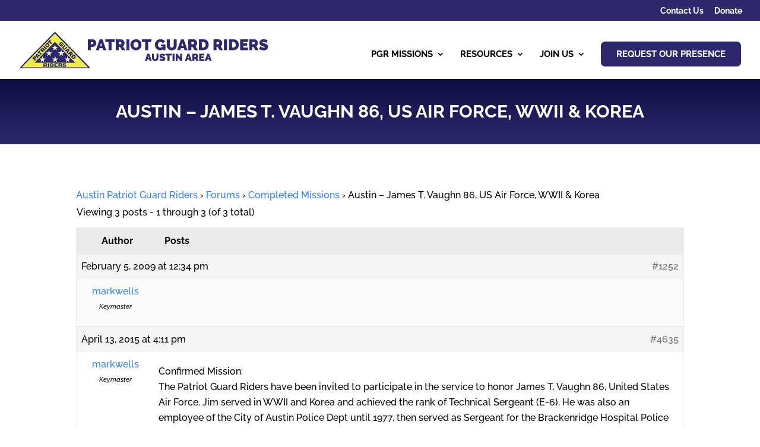

--- FILE ---
content_type: application/javascript; charset=UTF-8
request_url: https://auspgr.org/cdn-cgi/challenge-platform/scripts/jsd/main.js
body_size: 4546
content:
window._cf_chl_opt={nMUP5:'b'};~function(p2,C,o,k,d,A,v,M){p2=s,function(x,K,pQ,p1,G,b){for(pQ={x:410,K:367,G:394,b:327,F:377,P:429,y:370,m:416,X:352,a:378,l:315},p1=s,G=x();!![];)try{if(b=parseInt(p1(pQ.x))/1*(-parseInt(p1(pQ.K))/2)+parseInt(p1(pQ.G))/3+parseInt(p1(pQ.b))/4*(parseInt(p1(pQ.F))/5)+parseInt(p1(pQ.P))/6*(-parseInt(p1(pQ.y))/7)+-parseInt(p1(pQ.m))/8+-parseInt(p1(pQ.X))/9*(parseInt(p1(pQ.a))/10)+parseInt(p1(pQ.l))/11,K===b)break;else G.push(G.shift())}catch(F){G.push(G.shift())}}(j,403469),C=this||self,o=C[p2(417)],k={},k[p2(344)]='o',k[p2(324)]='s',k[p2(386)]='u',k[p2(354)]='z',k[p2(318)]='n',k[p2(381)]='I',k[p2(422)]='b',d=k,C[p2(380)]=function(x,K,G,F,pB,pg,pH,p7,y,X,U,L,i,S){if(pB={x:407,K:387,G:397,b:342,F:385,P:346,y:342,m:346,X:400,a:424,l:425,U:430,n:350},pg={x:383,K:425,G:374},pH={x:412,K:369,G:348,b:402},p7=p2,K===null||K===void 0)return F;for(y=h(K),x[p7(pB.x)][p7(pB.K)]&&(y=y[p7(pB.G)](x[p7(pB.x)][p7(pB.K)](K))),y=x[p7(pB.b)][p7(pB.F)]&&x[p7(pB.P)]?x[p7(pB.y)][p7(pB.F)](new x[(p7(pB.m))](y)):function(N,p8,Z){for(p8=p7,N[p8(pg.x)](),Z=0;Z<N[p8(pg.K)];N[Z+1]===N[Z]?N[p8(pg.G)](Z+1,1):Z+=1);return N}(y),X='nAsAaAb'.split('A'),X=X[p7(pB.X)][p7(pB.a)](X),U=0;U<y[p7(pB.l)];L=y[U],i=I(x,K,L),X(i)?(S=i==='s'&&!x[p7(pB.U)](K[L]),p7(pB.n)===G+L?P(G+L,i):S||P(G+L,K[L])):P(G+L,i),U++);return F;function P(N,Z,p6){p6=s,Object[p6(pH.x)][p6(pH.K)][p6(pH.G)](F,Z)||(F[Z]=[]),F[Z][p6(pH.b)](N)}},A=p2(323)[p2(358)](';'),v=A[p2(400)][p2(424)](A),C[p2(420)]=function(x,K,pb,p9,G,F,P,y){for(pb={x:366,K:425,G:332,b:402,F:396},p9=p2,G=Object[p9(pb.x)](K),F=0;F<G[p9(pb.K)];F++)if(P=G[F],'f'===P&&(P='N'),x[P]){for(y=0;y<K[G[F]][p9(pb.K)];-1===x[P][p9(pb.G)](K[G[F]][y])&&(v(K[G[F]][y])||x[P][p9(pb.b)]('o.'+K[G[F]][y])),y++);}else x[P]=K[G[F]][p9(pb.F)](function(m){return'o.'+m})},M=function(pU,pl,pa,pX,pm,pj,K,G,b){return pU={x:314,K:431},pl={x:379,K:379,G:402,b:379,F:371,P:403,y:402,m:403,X:379},pa={x:425},pX={x:389},pm={x:425,K:403,G:412,b:369,F:348,P:412,y:348,m:389,X:402,a:402,l:402,U:389,n:379,L:402,i:402,S:402,N:402,f:402,c:371},pj=p2,K=String[pj(pU.x)],G={'h':function(F,pP){return pP={x:320,K:403},null==F?'':G.g(F,6,function(P,pr){return pr=s,pr(pP.x)[pr(pP.K)](P)})},'g':function(F,P,y,ps,X,U,L,i,S,N,Z,T,E,V,O,z,W,p0){if(ps=pj,null==F)return'';for(U={},L={},i='',S=2,N=3,Z=2,T=[],E=0,V=0,O=0;O<F[ps(pm.x)];O+=1)if(z=F[ps(pm.K)](O),Object[ps(pm.G)][ps(pm.b)][ps(pm.F)](U,z)||(U[z]=N++,L[z]=!0),W=i+z,Object[ps(pm.P)][ps(pm.b)][ps(pm.y)](U,W))i=W;else{if(Object[ps(pm.G)][ps(pm.b)][ps(pm.F)](L,i)){if(256>i[ps(pm.m)](0)){for(X=0;X<Z;E<<=1,P-1==V?(V=0,T[ps(pm.X)](y(E)),E=0):V++,X++);for(p0=i[ps(pm.m)](0),X=0;8>X;E=1&p0|E<<1,V==P-1?(V=0,T[ps(pm.a)](y(E)),E=0):V++,p0>>=1,X++);}else{for(p0=1,X=0;X<Z;E=p0|E<<1.48,P-1==V?(V=0,T[ps(pm.l)](y(E)),E=0):V++,p0=0,X++);for(p0=i[ps(pm.U)](0),X=0;16>X;E=E<<1|1&p0,V==P-1?(V=0,T[ps(pm.l)](y(E)),E=0):V++,p0>>=1,X++);}S--,0==S&&(S=Math[ps(pm.n)](2,Z),Z++),delete L[i]}else for(p0=U[i],X=0;X<Z;E=E<<1|1.84&p0,V==P-1?(V=0,T[ps(pm.L)](y(E)),E=0):V++,p0>>=1,X++);i=(S--,0==S&&(S=Math[ps(pm.n)](2,Z),Z++),U[W]=N++,String(z))}if(i!==''){if(Object[ps(pm.P)][ps(pm.b)][ps(pm.F)](L,i)){if(256>i[ps(pm.U)](0)){for(X=0;X<Z;E<<=1,P-1==V?(V=0,T[ps(pm.i)](y(E)),E=0):V++,X++);for(p0=i[ps(pm.U)](0),X=0;8>X;E=p0&1.16|E<<1.47,V==P-1?(V=0,T[ps(pm.S)](y(E)),E=0):V++,p0>>=1,X++);}else{for(p0=1,X=0;X<Z;E=p0|E<<1,P-1==V?(V=0,T[ps(pm.X)](y(E)),E=0):V++,p0=0,X++);for(p0=i[ps(pm.U)](0),X=0;16>X;E=p0&1|E<<1.93,V==P-1?(V=0,T[ps(pm.l)](y(E)),E=0):V++,p0>>=1,X++);}S--,S==0&&(S=Math[ps(pm.n)](2,Z),Z++),delete L[i]}else for(p0=U[i],X=0;X<Z;E=E<<1.02|p0&1.68,V==P-1?(V=0,T[ps(pm.N)](y(E)),E=0):V++,p0>>=1,X++);S--,0==S&&Z++}for(p0=2,X=0;X<Z;E=p0&1|E<<1.28,V==P-1?(V=0,T[ps(pm.N)](y(E)),E=0):V++,p0>>=1,X++);for(;;)if(E<<=1,V==P-1){T[ps(pm.f)](y(E));break}else V++;return T[ps(pm.c)]('')},'j':function(F,pR){return pR=pj,F==null?'':''==F?null:G.i(F[pR(pa.x)],32768,function(P,px){return px=pR,F[px(pX.x)](P)})},'i':function(F,P,y,pK,X,U,L,i,S,N,Z,T,E,V,O,z,p0,W){for(pK=pj,X=[],U=4,L=4,i=3,S=[],T=y(0),E=P,V=1,N=0;3>N;X[N]=N,N+=1);for(O=0,z=Math[pK(pl.x)](2,2),Z=1;Z!=z;W=T&E,E>>=1,E==0&&(E=P,T=y(V++)),O|=(0<W?1:0)*Z,Z<<=1);switch(O){case 0:for(O=0,z=Math[pK(pl.x)](2,8),Z=1;Z!=z;W=T&E,E>>=1,0==E&&(E=P,T=y(V++)),O|=Z*(0<W?1:0),Z<<=1);p0=K(O);break;case 1:for(O=0,z=Math[pK(pl.K)](2,16),Z=1;z!=Z;W=T&E,E>>=1,0==E&&(E=P,T=y(V++)),O|=(0<W?1:0)*Z,Z<<=1);p0=K(O);break;case 2:return''}for(N=X[3]=p0,S[pK(pl.G)](p0);;){if(V>F)return'';for(O=0,z=Math[pK(pl.K)](2,i),Z=1;z!=Z;W=T&E,E>>=1,E==0&&(E=P,T=y(V++)),O|=(0<W?1:0)*Z,Z<<=1);switch(p0=O){case 0:for(O=0,z=Math[pK(pl.b)](2,8),Z=1;z!=Z;W=T&E,E>>=1,E==0&&(E=P,T=y(V++)),O|=Z*(0<W?1:0),Z<<=1);X[L++]=K(O),p0=L-1,U--;break;case 1:for(O=0,z=Math[pK(pl.b)](2,16),Z=1;z!=Z;W=E&T,E>>=1,0==E&&(E=P,T=y(V++)),O|=(0<W?1:0)*Z,Z<<=1);X[L++]=K(O),p0=L-1,U--;break;case 2:return S[pK(pl.F)]('')}if(0==U&&(U=Math[pK(pl.x)](2,i),i++),X[p0])p0=X[p0];else if(L===p0)p0=N+N[pK(pl.P)](0);else return null;S[pK(pl.y)](p0),X[L++]=N+p0[pK(pl.m)](0),U--,N=p0,0==U&&(U=Math[pK(pl.X)](2,i),i++)}}},b={},b[pj(pU.K)]=G.h,b}(),g();function D(x,K,pM,p3){return pM={x:353,K:412,G:401,b:348,F:332,P:329},p3=p2,K instanceof x[p3(pM.x)]&&0<x[p3(pM.x)][p3(pM.K)][p3(pM.G)][p3(pM.b)](K)[p3(pM.F)](p3(pM.P))}function e(pL,pC,x,K,G,b){return pL={x:376,K:413,G:413,b:398},pC=p2,x=C[pC(pL.x)],K=3600,G=Math[pC(pL.K)](+atob(x.t)),b=Math[pC(pL.G)](Date[pC(pL.b)]()/1e3),b-G>K?![]:!![]}function j(pz){return pz='isNaN,GzFLq,function,fromCharCode,2138697fMIEJl,onload,/cdn-cgi/challenge-platform/h/,number,stringify,o1$zxJTZpmG7YVi+HUWsebnEu4M3PqdFCf50DXrNBOj-lQyIc6L2tkg8RwAShv9Ka,catch,error,_cf_chl_opt;kdLcs8;ZYSYt6;mJfw0;CntK7;Fikdj5;PZulp7;bMAJa5;LsaOO2;cwlZd3;xrOqw4;MoGZ8;ZxbA6;vlPW5;Ijql6;UxIdq5;sfiTj7;FtwmA0,string,detail,onerror,2004632yEfozu,chlApiSitekey,[native code],postMessage,tabIndex,indexOf,chctx,ontimeout,errorInfoObject,parent,random,createElement,loading,http-code:,JwVtE8,Array,status,object,appendChild,Set,readyState,call,timeout,d.cookie,chlApiUrl,3634317RkcEFD,Function,symbol,nMUP5,contentWindow,/invisible/jsd,split,XMLHttpRequest,error on cf_chl_props,Brug8,display: none,xhr-error,navigator,cloudflare-invisible,keys,154966YaewOw,isArray,hasOwnProperty,22225egsxlS,join,DOMContentLoaded,style,splice,sid,__CF$cv$params,5AAtbOi,10ItaGzI,pow,Ijql6,bigint,_cf_chl_opt,sort,chlApiRumWidgetAgeMs,from,undefined,getOwnPropertyNames,chlApiClientVersion,charCodeAt,addEventListener,msg,clientInformation,/b/ov1/0.6529333441428521:1763104899:btsBXBjHbG7Nqb936V9j4fFtPXVOPAJw8_nb_OYO6vQ/,2226006hYdAyJ,body,map,concat,now,removeChild,includes,toString,push,charAt,jsd,/jsd/oneshot/93954b626b88/0.6529333441428521:1763104899:btsBXBjHbG7Nqb936V9j4fFtPXVOPAJw8_nb_OYO6vQ/,source,Object,iframe,POST,5JDlbfA,send,prototype,floor,success,event,927120EuMkMj,document,open,evkH5,UxIdq5,onreadystatechange,boolean,VIQF7,bind,length,getPrototypeOf,api,contentDocument,240IKZOxk'.split(','),j=function(){return pz},j()}function J(x,pn,pG){return pn={x:337},pG=p2,Math[pG(pn.x)]()<x}function Q(pF,pp,G,b,F,P,y){pp=(pF={x:338,K:408,G:373,b:362,F:331,P:395,y:345,m:356,X:392,a:364,l:428,U:395,n:399},p2);try{return G=o[pp(pF.x)](pp(pF.K)),G[pp(pF.G)]=pp(pF.b),G[pp(pF.F)]='-1',o[pp(pF.P)][pp(pF.y)](G),b=G[pp(pF.m)],F={},F=Ijql6(b,b,'',F),F=Ijql6(b,b[pp(pF.X)]||b[pp(pF.a)],'n.',F),F=Ijql6(b,G[pp(pF.l)],'d.',F),o[pp(pF.U)][pp(pF.n)](G),P={},P.r=F,P.e=null,P}catch(m){return y={},y.r={},y.e=m,y}}function h(x,pY,p5,K){for(pY={x:397,K:366,G:426},p5=p2,K=[];null!==x;K=K[p5(pY.x)](Object[p5(pY.K)](x)),x=Object[p5(pY.G)](x));return K}function I(x,K,G,pe,p4,F){p4=(pe={x:321,K:342,G:368,b:342,F:432},p2);try{return K[G][p4(pe.x)](function(){}),'p'}catch(P){}try{if(K[G]==null)return void 0===K[G]?'u':'x'}catch(y){return'i'}return x[p4(pe.K)][p4(pe.G)](K[G])?'a':K[G]===x[p4(pe.b)]?'D':K[G]===!0?'T':!1===K[G]?'F':(F=typeof K[G],p4(pe.F)==F?D(x,K[G])?'N':'f':d[F]||'?')}function g(pV,pE,pZ,pI,x,K,G,b,F){if(pV={x:376,K:427,G:347,b:339,F:390,P:390,y:372,m:421,X:421},pE={x:347,K:339,G:421},pZ={x:360},pI=p2,x=C[pI(pV.x)],!x)return;if(!e())return;(K=![],G=x[pI(pV.K)]===!![],b=function(ph,P){if(ph=pI,!K){if(K=!![],!e())return;P=Q(),Y(P.r,function(y){B(x,y)}),P.e&&H(ph(pZ.x),P.e)}},o[pI(pV.G)]!==pI(pV.b))?b():C[pI(pV.F)]?o[pI(pV.P)](pI(pV.y),b):(F=o[pI(pV.m)]||function(){},o[pI(pV.X)]=function(pA){pA=pI,F(),o[pA(pE.x)]!==pA(pE.K)&&(o[pA(pE.G)]=F,b())})}function H(b,F,pt,pD,P,y,m,X,a,l,U,n){if(pt={x:391,K:322,G:376,b:317,F:382,P:355,y:393,m:357,X:359,a:418,l:409,U:349,n:334,L:328,i:419,S:351,N:382,f:423,c:384,Z:341,T:388,E:382,V:361,O:335,z:333,W:406,p0:404,pc:411,pZ:431},pD=p2,!J(.01))return![];y=(P={},P[pD(pt.x)]=b,P[pD(pt.K)]=F,P);try{m=C[pD(pt.G)],X=pD(pt.b)+C[pD(pt.F)][pD(pt.P)]+pD(pt.y)+m.r+pD(pt.m),a=new C[(pD(pt.X))](),a[pD(pt.a)](pD(pt.l),X),a[pD(pt.U)]=2500,a[pD(pt.n)]=function(){},l={},l[pD(pt.L)]=C[pD(pt.F)][pD(pt.i)],l[pD(pt.S)]=C[pD(pt.N)][pD(pt.f)],l[pD(pt.c)]=C[pD(pt.N)][pD(pt.Z)],l[pD(pt.T)]=C[pD(pt.E)][pD(pt.V)],U=l,n={},n[pD(pt.O)]=y,n[pD(pt.z)]=U,n[pD(pt.W)]=pD(pt.p0),a[pD(pt.pc)](M[pD(pt.pZ)](n))}catch(L){}}function B(G,b,pO,pv,F,P,y){if(pO={x:365,K:427,G:414,b:406,F:375,P:415,y:336,m:330,X:375,a:415,l:322,U:325},pv=p2,F=pv(pO.x),!G[pv(pO.K)])return;b===pv(pO.G)?(P={},P[pv(pO.b)]=F,P[pv(pO.F)]=G.r,P[pv(pO.P)]=pv(pO.G),C[pv(pO.y)][pv(pO.m)](P,'*')):(y={},y[pv(pO.b)]=F,y[pv(pO.X)]=G.r,y[pv(pO.a)]=pv(pO.l),y[pv(pO.U)]=b,C[pv(pO.y)][pv(pO.m)](y,'*'))}function Y(x,K,pN,pw,pS,pi,po,G,b){pN={x:376,K:359,G:418,b:409,F:317,P:382,y:355,m:405,X:427,a:349,l:334,U:316,n:326,L:411,i:431,S:319},pw={x:363},pS={x:343,K:414,G:340,b:343},pi={x:349},po=p2,G=C[po(pN.x)],b=new C[(po(pN.K))](),b[po(pN.G)](po(pN.b),po(pN.F)+C[po(pN.P)][po(pN.y)]+po(pN.m)+G.r),G[po(pN.X)]&&(b[po(pN.a)]=5e3,b[po(pN.l)]=function(pk){pk=po,K(pk(pi.x))}),b[po(pN.U)]=function(pd){pd=po,b[pd(pS.x)]>=200&&b[pd(pS.x)]<300?K(pd(pS.K)):K(pd(pS.G)+b[pd(pS.b)])},b[po(pN.n)]=function(pq){pq=po,K(pq(pw.x))},b[po(pN.L)](M[po(pN.i)](JSON[po(pN.S)](x)))}function s(p,r,R){return R=j(),s=function(x,K,G){return x=x-314,G=R[x],G},s(p,r)}}()